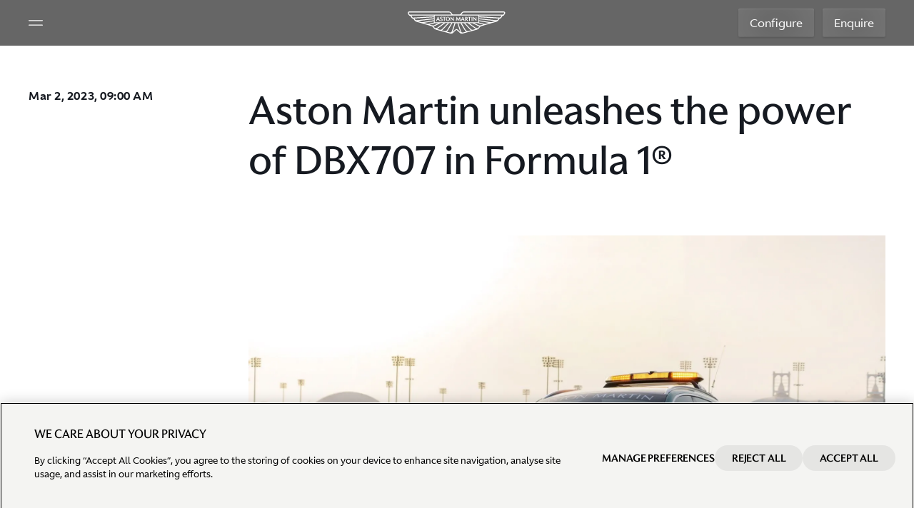

--- FILE ---
content_type: text/html; charset=utf-8
request_url: https://www.astonmartin.com/en-gb/our-world/news/2023/3/2/aston-martin-unleashes-the-power-of-dbx707-in-formula-1
body_size: 18902
content:



<!DOCTYPE html>
<html class="no-touch" lang="en-GB" dir="ltr">
<head>
    
    <link rel="preload" href="https://www.astonmartin.com/theme/10.3.43.0.1/assets/astonmartin/css/astonmartinv2.css" as="style">
    <style>
        html { background: black; }
    </style>
    <link rel="stylesheet" href="https://www.astonmartin.com/theme/10.3.43.0.1/assets/astonmartin/css/font.css" media="all">
    <link rel="stylesheet" href="https://www.astonmartin.com/theme/10.3.43.0.1/assets/astonmartin/css/astonmartinv2.css" />

    <link rel="icon" href="https://www.astonmartin.com/theme/10.3.43.0.1/assets/astonmartin/images/icons/favicon.ico" type="image/x-icon" />

    
    <meta charset="UTF-8">
    <meta name="viewport" content="width=device-width, minimum-scale=1, initial-scale=1, shrink-to-fit=no">
    <meta name="theme-color" content="#1B6157">
    

     



<meta name="description" property="description" content="Aston Martin DBX707, the world’s most powerful luxury SUV, is the Official FIA F1® Medical Car. Discover more here about the Aston Martin  F1® safety car." />
<meta name="keywords" property="keywords" content="f1 medical car , aston martin f1 safety car" />


<title>F1 Medical Car | Aston Martin F1 Safety Car | Aston Martin (UK) | Aston Martin UK</title>
<link rel="alternate" hreflang="en" href="https://www.astonmartin.com/en/our-world/news/2023/3/2/aston-martin-unleashes-the-power-of-dbx707-in-formula-1"/>
<link rel="alternate" hreflang="en-GB" href="https://www.astonmartin.com/en-gb/our-world/news/2023/3/2/aston-martin-unleashes-the-power-of-dbx707-in-formula-1"/>
<link rel="alternate" hreflang="en-AU" href="https://www.astonmartin.com/en-au/our-world/news/2023/3/2/aston-martin-unleashes-the-power-of-dbx707-in-formula-1"/>
<link rel="alternate" hreflang="en-US" href="https://www.astonmartin.com/en-us/our-world/news/2023/3/2/aston-martin-unleashes-the-power-of-dbx707-in-formula-1"/>
<link rel="alternate" hreflang="x-default" href="https://www.astonmartin.com/en/our-world/news/2023/3/2/aston-martin-unleashes-the-power-of-dbx707-in-formula-1"/>
<link rel="canonical" href="https://www.astonmartin.com/en-gb/our-world/news/2023/3/2/aston-martin-unleashes-the-power-of-dbx707-in-formula-1"/>


<meta name="og:title" property="og:title" content="F1 Medical Car | Aston Martin F1 Safety Car | Aston Martin (UK) | Aston Martin UK" />
<meta name="og:description" property="og:description" content="Aston Martin DBX707, the world’s most powerful luxury SUV, is the Official FIA F1® Medical Car. Discover more here about the Aston Martin  F1® safety car." />
<meta name="og:url" property="og:url" content="https://www.astonmartin.com/en-gb/our-world/news/2023/3/2/aston-martin-unleashes-the-power-of-dbx707-in-formula-1" />
<meta name="og:image" property="og:image" content="https://www.astonmartin.com/-/media/common/news/177aaf041d57d82ccc1377b035678b68.jpg?mw=1920&rev=0864133e19854e989c59b0e107c9ad78&extension=webp&hash=71E7F92F8D7FFE53F4DEEE30F777CEDC" />    
    <script>window.dataLayer = window.dataLayer || []; window.dataLayer.push({"siteName":"brand","siteType":"brand","region":"great britain","language":"english","locale":"great britain-english","siteSection":"","pageName":"*","invariantPageName":"*"});</script>

<!-- OptanonConsentNoticeStart -->
<link rel="preconnect" href="https://cdn-ukwest.onetrust.com/">
<script type="text/javascript" src="https://cdn-ukwest.onetrust.com/consent/031da478-4591-4afe-8cfa-9848ab2ec1e6/OtAutoBlock.js" async></script>
<script src="https://cdn-ukwest.onetrust.com/scripttemplates/otSDKStub.js" data-document-language="true" type="text/javascript" charset="UTF-8" data-domain-script="031da478-4591-4afe-8cfa-9848ab2ec1e6" async></script>
<script type="text/javascript">
function OptanonWrapper() { }
</script>
<!-- OptanonConsentNoticeEnd -->

<!-- Google Tag Manager -->
<script>(function(w,d,s,l,i){w[l]=w[l]||[];w[l].push({'gtm.start':
new Date().getTime(),event:'gtm.js'});var f=d.getElementsByTagName(s)[0],
j=d.createElement(s),dl=l!='dataLayer'?'&l='+l:'';j.async=true;j.src=
'https://www.googletagmanager.com/gtm.js?id='+i+dl;f.parentNode.insertBefore(j,f);
})(window,document,'script','dataLayer','GTM-NRHBD4Q');</script>
<!-- End Google Tag Manager -->
<script>!function(e,t,a,n,r){e[n]=e[n]||[],e[n].push({"gtm.start":(new Date).getTime(),event:"gtm.js"});var g=t.getElementsByTagName(a)[0],m=t.createElement(a),o="dataLayer"!=n?"&l="+n:"";m.async=!0,m.src="https://www.googletagmanager.com/gtm.js?id="+r+o,g.parentNode.insertBefore(m,g)}(window,document,"script","dataLayer","GTM-NRHBD4Q");</script>        <script type="text/javascript">
            var _aaq = window._aaq || (window._aaq = []);

            (function () {
               var d = document,
                    g = d.createElement("script"),
                    s = d.getElementsByTagName("script")[0];
                g.type = "text/plain";
                g.async = true;
                g.src = "https://cdn.c360a.salesforce.com/beacon/c360a/3c32977c-e19a-4631-a4d3-75dc8cd7bc07/scripts/c360a.min.js";
                g.className = "optanon-category-C0004";
                s.parentNode.insertBefore(g, s);
            })();
        </script>


</head>

<body data-page="generic-v2" data-enquire-campaign="" data-lang="en-GB"
      data-svg-url="https://www.astonmartin.com/theme/10.3.43.0.1/assets/astonmartin/images/svg-sprite.svg"
      class="pagemode-normal header--dark" data-global-layer="{ &quot;region&quot;:&quot;great britain&quot;,&quot;language&quot;:&quot;english&quot; }">

 <noscript><iframe src="//www.googletagmanager.com/ns.html?id=GTM-NRHBD4Q" height="0" width="0" style="display:none;visibility:hidden"></iframe></noscript> 

    

    









<header class="global-header-v2 no-transparent" role="banner" data-sticky-elm>
    <!-- White variant by default; dark variant with class: var-dark; automatic variant with attribute: data-sticky; -->
    <div class="header-wrapper">
        <div class="left-panel">
            <button class="hamburger" aria-label="Navigation Menu" aria-controls="global-navigation-v2"
                    aria-target="global-navigation-v2"
                    aria-expanded="false">
                <svg width="100%" height="100%" viewBox="0 0 256 256" role="img" aria-label="Hamburger Icon">
                    <use xlink:href="#icon-hamburger"></use>
                </svg>
            </button>
            <button class="close-icon hide" aria-label="Close Menu">
                <svg width="100%" height="100%" viewBox="0 0 256 256" role="img">
                    <use xlink:href="#icon-close"></use>
                </svg>
            </button>
        </div>
        <a class="header-logo" aria-label="Aston Martin" tabindex="0" target="" href="/en-gb">
            <span class="icon" role="presentation" aria-hidden="true">
                <span class="icon__wrapper">
                    <svg width="100%" height="100%" viewBox="0 0 139 32" role="img" aria-label="Aston Martin logo">
                        <use xlink:href="#icon-logo"></use>
                    </svg>
                </span>
            </span>
        </a>
        <div class="right-panel">
                            <a class="cta_button cta_button--secondary-dark" target="" data-model-value="" href="https://configurator.astonmartin.com/GB/model-select/M230/AM840" data-event-config="{ &quot;event&quot;:&quot;configurator_click&quot;,&quot;location_click&quot;:&quot;Top Navigation on Homepage&quot;,&quot;model&quot;:&quot;*&quot; }">Configure</a>
                            <a class="cta_button cta_button--secondary-dark" target="" data-model-value="" href="/en-gb/enquiry" data-event-config="{ &quot;event&quot;:&quot;general_enquiry_click&quot;,&quot;location_click&quot;:&quot;Top Navigation on Homepage&quot;,&quot;invariantPageName&quot;:&quot;*&quot; }">Enquire</a>
        </div>
    </div>
</header>
<nav class="global-navigation-v2" data-state="closed" aria-expanded="false">
    <div class="controls">
        <button class="back-btn" aria-label="Back">
            <svg viewBox="0 0 24 24" role="img">
                <use xlink:href="#icon-arrow-right"></use>
            </svg>
        </button>
        <div class="mobile-sub-header"></div>
        <button class="close-btn" aria-label="MainMenu.CloseButton"></button>
    </div>
    <div class="content">
        <ul aria-expanded="false" class="nav-panel level1">
                <!-- level 2 -->
            <li>
                <button data-layer-value="Models" class="nav-item">
                    <div>Models</div>
                    <svg viewBox="0 0 24 24" role="img">
                        <use xlink:href="#icon-chevron-right"></use>
                    </svg>
                </button>
                <ul aria-expanded="false" class="nav-panel level2">
                            <li>
                                <button data-layer-value="Vantage" class="nav-item">
                                    <div>Vantage</div>
                                    <svg viewBox="0 0 24 24" role="img">
                                        <use xlink:href="#icon-chevron-right"></use>
                                    </svg>
                                </button>
                                <ul aria-expanded="false" class="nav-panel level3 imageItems">
                                        <div class="moreBelow">
                                            <p class="moreBelow_text">More Below</p>
                                            <svg width="100%" height="100%" role="img" viewBox="0 0 64 64" class="moreBelow_img">
                                                <use xlink:href="#icon-arrow-down-long"></use>
                                            </svg>
                                        </div>
                                            <li class="variantImage">
            <a data-layer-value="Vantage S" class="nav-item" href="/en-gb/models/vantage-s">
                <span class="image-title">Vantage S</span>
                    <picture class="image-default">
                        <source media="(min-width:1025px)" srcset="https://www.astonmartin.com/-/media/newmenunavigation/vantage-s-dark.png?mw=1920&amp;rev=-1&amp;extension=webp&amp;hash=B359A1F20A69503697E7AE4E65B2283D" />
                        <source media="(min-width:1px)" srcset="https://www.astonmartin.com/-/media/newmenunavigation/vantage-s.png?mw=1920&amp;rev=-1&amp;extension=webp&amp;hash=470297726FFFC7EAF0F1A427A85AD02E" />
                        <img src="https://www.astonmartin.com/-/media/newmenunavigation/vantage-s-dark.png?mw=1920&amp;rev=-1&amp;extension=webp&amp;hash=B359A1F20A69503697E7AE4E65B2283D" alt="Hero Banner" />
                    </picture>
                                    <picture class="image-hover">
                        <source media="(min-width:1025px)" srcset="https://www.astonmartin.com/-/media/newmenunavigation/vantage-s-light.png?mw=1920&amp;rev=-1&amp;extension=webp&amp;hash=C09E3C2A7446C681366F895C24E4BF35" />
                        <source media="(min-width:1px)" srcset="https://www.astonmartin.com/-/media/newmenunavigation/vantage-s.png?mw=1920&amp;rev=-1&amp;extension=webp&amp;hash=470297726FFFC7EAF0F1A427A85AD02E" />
                        <img src="https://www.astonmartin.com/-/media/newmenunavigation/vantage-s-light.png?mw=1920&amp;rev=-1&amp;extension=webp&amp;hash=C09E3C2A7446C681366F895C24E4BF35" alt="Hero Banner" />
                    </picture>
            </a>
            <div class="image-cta-container">
                    <a class="subLink" target="" data-event-config="{ &quot;event&quot;:&quot;explore_click&quot;, &quot;click_url&quot;:&quot;en/models/vantage-s&quot;,&quot;location_click&quot;:&quot;Image Tiles on the menu navigation&quot;,&quot;title&quot;:&quot;explore&quot; }" href="/en-gb/models/vantage-s">
                        Explore
                        <svg viewBox="0 0 24 24" role="img">
                            <use xlink:href="#icon-chevron-right"></use>
                        </svg>
                    </a>
                                    <a class="subLink" target="" data-event-config="{ &quot;event&quot;:&quot;configurator_click&quot;, &quot;click_url&quot;:&quot;en/models/vantage-s&quot;,&quot;location_click&quot;:&quot;Image Tiles on the menu navigation&quot;,&quot;title&quot;:&quot;Configure&quot; }" href="https://configurator.astonmartin.com/GB/configuration/AM661/">
                        Configure
                        <svg viewBox="0 0 24 24" role="img">
                            <use xlink:href="#icon-chevron-right"></use>
                        </svg>
                    </a>
            </div>
        </li>
        <li class="variantImage">
            <a data-layer-value="Vantage" class="nav-item" href="/en-gb/models/vantage-coupe">
                <span class="image-title">Vantage</span>
                    <picture class="image-default">
                        <source media="(min-width:1025px)" srcset="https://www.astonmartin.com/-/media/newmenunavigation/vantage-coupe-dark.png?mw=1920&amp;rev=-1&amp;extension=webp&amp;hash=A47985F1A2FFFE35583C5F6CDB1C12CC" />
                        <source media="(min-width:1px)" srcset="https://www.astonmartin.com/-/media/newmenunavigation/vantage-coupe.png?mw=1920&amp;rev=-1&amp;extension=webp&amp;hash=3521BD9B8C24F07BE2419614C40B81C5" />
                        <img src="https://www.astonmartin.com/-/media/newmenunavigation/vantage-coupe-dark.png?mw=1920&amp;rev=-1&amp;extension=webp&amp;hash=A47985F1A2FFFE35583C5F6CDB1C12CC" alt="Hero Banner" />
                    </picture>
                                    <picture class="image-hover">
                        <source media="(min-width:1025px)" srcset="https://www.astonmartin.com/-/media/newmenunavigation/vantage-coupe-light.png?mw=1920&amp;rev=-1&amp;extension=webp&amp;hash=FECEAD2EE59641AEF95AA784000FCB94" />
                        <source media="(min-width:1px)" srcset="https://www.astonmartin.com/-/media/newmenunavigation/vantage-coupe.png?mw=1920&amp;rev=-1&amp;extension=webp&amp;hash=3521BD9B8C24F07BE2419614C40B81C5" />
                        <img src="https://www.astonmartin.com/-/media/newmenunavigation/vantage-coupe-light.png?mw=1920&amp;rev=-1&amp;extension=webp&amp;hash=FECEAD2EE59641AEF95AA784000FCB94" alt="Hero Banner" />
                    </picture>
            </a>
            <div class="image-cta-container">
                    <a class="subLink" target="" data-event-config="{ &quot;event&quot;:&quot;explore_click&quot;, &quot;click_url&quot;:&quot;en/models/vantage-coupe&quot;,&quot;location_click&quot;:&quot;Image Tiles on the menu navigation&quot;,&quot;title&quot;:&quot;Explore&quot; }" href="/en-gb/models/vantage-coupe">
                        Explore
                        <svg viewBox="0 0 24 24" role="img">
                            <use xlink:href="#icon-chevron-right"></use>
                        </svg>
                    </a>
                                    <a class="subLink" target="_blank" data-event-config="{ &quot;event&quot;:&quot;configurator_click&quot;, &quot;click_url&quot;:&quot;en/models/vantage-coupe&quot;,&quot;location_click&quot;:&quot;Image Tiles on the menu navigation&quot;,&quot;title&quot;:&quot;Configure&quot; }" href="https://configurator.astonmartin.com/GB/configuration/AM617">
                        Configure
                        <svg viewBox="0 0 24 24" role="img">
                            <use xlink:href="#icon-chevron-right"></use>
                        </svg>
                    </a>
            </div>
        </li>
        <li class="variantImage">
            <a data-layer-value="Vantage Roadster" class="nav-item" href="/en-gb/models/vantage-roadster">
                <span class="image-title">Vantage Roadster</span>
                    <picture class="image-default">
                        <source media="(min-width:1025px)" srcset="https://www.astonmartin.com/-/media/newmenunavigation/vantage-roadster-dark.png?mw=1920&amp;rev=-1&amp;extension=webp&amp;hash=035B5E14BD6FE72E31CBE51A2279B6BC" />
                        <source media="(min-width:1px)" srcset="https://www.astonmartin.com/-/media/newmenunavigation/vantage-roadster.png?mw=1920&amp;rev=-1&amp;extension=webp&amp;hash=6B58724E5B2F7E4C45CDF3B8B49F8B6C" />
                        <img src="https://www.astonmartin.com/-/media/newmenunavigation/vantage-roadster-dark.png?mw=1920&amp;rev=-1&amp;extension=webp&amp;hash=035B5E14BD6FE72E31CBE51A2279B6BC" alt="Hero Banner" />
                    </picture>
                                    <picture class="image-hover">
                        <source media="(min-width:1025px)" srcset="https://www.astonmartin.com/-/media/newmenunavigation/vantage-roadster-light.png?mw=1920&amp;rev=-1&amp;extension=webp&amp;hash=977F2967E41EE9D4C5155903E8290762" />
                        <source media="(min-width:1px)" srcset="https://www.astonmartin.com/-/media/newmenunavigation/vantage-roadster.png?mw=1920&amp;rev=-1&amp;extension=webp&amp;hash=6B58724E5B2F7E4C45CDF3B8B49F8B6C" />
                        <img src="https://www.astonmartin.com/-/media/newmenunavigation/vantage-roadster-light.png?mw=1920&amp;rev=-1&amp;extension=webp&amp;hash=977F2967E41EE9D4C5155903E8290762" alt="Hero Banner" />
                    </picture>
            </a>
            <div class="image-cta-container">
                    <a class="subLink" target="" data-event-config="{ &quot;event&quot;:&quot;explore_click&quot;, &quot;click_url&quot;:&quot;en/models/vantage-roadster&quot;,&quot;location_click&quot;:&quot;Image Tiles on the menu navigation&quot;,&quot;title&quot;:&quot;Explore&quot; }" href="/en-gb/models/vantage-roadster">
                        Explore
                        <svg viewBox="0 0 24 24" role="img">
                            <use xlink:href="#icon-chevron-right"></use>
                        </svg>
                    </a>
                                    <a class="subLink" target="_blank" data-event-config="{ &quot;event&quot;:&quot;configurator_click&quot;, &quot;click_url&quot;:&quot;en/models/vantage-roadster&quot;,&quot;location_click&quot;:&quot;Image Tiles on the menu navigation&quot;,&quot;title&quot;:&quot;Configure&quot; }" href="https://configurator.astonmartin.com/GB/configuration/AM647">
                        Configure
                        <svg viewBox="0 0 24 24" role="img">
                            <use xlink:href="#icon-chevron-right"></use>
                        </svg>
                    </a>
            </div>
        </li>
                                </ul>
                            </li>
                            <li>
                                <button data-layer-value="DB12" class="nav-item">
                                    <div>DB12</div>
                                    <svg viewBox="0 0 24 24" role="img">
                                        <use xlink:href="#icon-chevron-right"></use>
                                    </svg>
                                </button>
                                <ul aria-expanded="false" class="nav-panel level3 imageItems">
                                        <div class="moreBelow">
                                            <p class="moreBelow_text">More Below</p>
                                            <svg width="100%" height="100%" role="img" viewBox="0 0 64 64" class="moreBelow_img">
                                                <use xlink:href="#icon-arrow-down-long"></use>
                                            </svg>
                                        </div>
                                            <li class="variantImage">
            <a data-layer-value="DB12 S" class="nav-item" href="/en-gb/models/db12-s">
                <span class="image-title">DB12 S</span>
                    <picture class="image-default">
                        <source media="(min-width:1025px)" srcset="https://www.astonmartin.com/-/media/newmenunavigation/db12-s/db12-s-dark-alt-2.jpg?mw=1920&amp;rev=-1&amp;extension=webp&amp;hash=DFAC2CD2DB9AE4F5068FDE2DC3F727B4" />
                        <source media="(min-width:1px)" srcset="https://www.astonmartin.com/-/media/newmenunavigation/db12-s/db12-s-light-alt-2.jpg?mw=1920&amp;rev=-1&amp;extension=webp&amp;hash=D4E26077A4C8B44D502D82B1FB24F99C" />
                        <img src="https://www.astonmartin.com/-/media/newmenunavigation/db12-s/db12-s-dark-alt-2.jpg?mw=1920&amp;rev=-1&amp;extension=webp&amp;hash=DFAC2CD2DB9AE4F5068FDE2DC3F727B4" alt="Hero Banner" />
                    </picture>
                                    <picture class="image-hover">
                        <source media="(min-width:1025px)" srcset="https://www.astonmartin.com/-/media/newmenunavigation/db12-s/db12-s-light-alt-2.jpg?mw=1920&amp;rev=-1&amp;extension=webp&amp;hash=D4E26077A4C8B44D502D82B1FB24F99C" />
                        <source media="(min-width:1px)" srcset="https://www.astonmartin.com/-/media/newmenunavigation/db12-s/db12-s-light-alt-2.jpg?mw=1920&amp;rev=-1&amp;extension=webp&amp;hash=D4E26077A4C8B44D502D82B1FB24F99C" />
                        <img src="https://www.astonmartin.com/-/media/newmenunavigation/db12-s/db12-s-light-alt-2.jpg?mw=1920&amp;rev=-1&amp;extension=webp&amp;hash=D4E26077A4C8B44D502D82B1FB24F99C" alt="Hero Banner" />
                    </picture>
            </a>
            <div class="image-cta-container">
                    <a class="subLink" target="" data-event-config="{ &quot;event&quot;:&quot;explore_click&quot;, &quot;click_url&quot;:&quot;en/models/db12-s&quot;,&quot;location_click&quot;:&quot;Image Tiles on the menu navigation&quot;,&quot;title&quot;:&quot;Explore&quot; }" href="/en-gb/models/db12-s">
                        Explore
                        <svg viewBox="0 0 24 24" role="img">
                            <use xlink:href="#icon-chevron-right"></use>
                        </svg>
                    </a>
                                    <a class="subLink" target="" data-event-config="{ &quot;event&quot;:&quot;configure_click&quot;, &quot;click_url&quot;:&quot;https://configurator.astonmartin.com/GB/configuration/AM577/&quot;,&quot;location_click&quot;:&quot;Image Tiles on the menu navigation&quot;,&quot;title&quot;:&quot;configure&quot; }" href="https://configurator.astonmartin.com/GB/configuration/AM577/">
                        Configure
                        <svg viewBox="0 0 24 24" role="img">
                            <use xlink:href="#icon-chevron-right"></use>
                        </svg>
                    </a>
            </div>
        </li>
        <li class="variantImage">
            <a data-layer-value="DB12" class="nav-item" href="/en-gb/models/db12">
                <span class="image-title">DB12</span>
                    <picture class="image-default">
                        <source media="(min-width:1025px)" srcset="https://www.astonmartin.com/-/media/newmenunavigation/db12-couple-dark.png?mw=1920&amp;rev=-1&amp;extension=webp&amp;hash=A1F752C140A15CB77255D21386283454" />
                        <source media="(min-width:1px)" srcset="https://www.astonmartin.com/-/media/newmenunavigation/db12-couple-light.png?mw=1920&amp;rev=-1&amp;extension=webp&amp;hash=0DB4620DE6D0CB020A4C5CDE59390794" />
                        <img src="https://www.astonmartin.com/-/media/newmenunavigation/db12-couple-dark.png?mw=1920&amp;rev=-1&amp;extension=webp&amp;hash=A1F752C140A15CB77255D21386283454" alt="Hero Banner" />
                    </picture>
                                    <picture class="image-hover">
                        <source media="(min-width:1025px)" srcset="https://www.astonmartin.com/-/media/newmenunavigation/db12-couple-light.png?mw=1920&amp;rev=-1&amp;extension=webp&amp;hash=0DB4620DE6D0CB020A4C5CDE59390794" />
                        <source media="(min-width:1px)" srcset="https://www.astonmartin.com/-/media/newmenunavigation/db12-couple-light.png?mw=1920&amp;rev=-1&amp;extension=webp&amp;hash=0DB4620DE6D0CB020A4C5CDE59390794" />
                        <img src="https://www.astonmartin.com/-/media/newmenunavigation/db12-couple-light.png?mw=1920&amp;rev=-1&amp;extension=webp&amp;hash=0DB4620DE6D0CB020A4C5CDE59390794" alt="Hero Banner" />
                    </picture>
            </a>
            <div class="image-cta-container">
                    <a class="subLink" target="" data-event-config="{ &quot;event&quot;:&quot;explore_click&quot;, &quot;click_url&quot;:&quot;en/models/db12&quot;,&quot;location_click&quot;:&quot;Image Tiles on the menu navigation&quot;,&quot;title&quot;:&quot;Explore&quot; }" href="/en-gb/models/db12">
                        Explore
                        <svg viewBox="0 0 24 24" role="img">
                            <use xlink:href="#icon-chevron-right"></use>
                        </svg>
                    </a>
                                    <a class="subLink" target="_blank" data-event-config="{ &quot;event&quot;:&quot;configurator_click&quot;,&quot;click_url&quot;:&quot;en/models/db12&quot;,&quot;location_click&quot;:&quot;Image Tiles on the menu navigation&quot;,&quot;title&quot;:&quot;Configure&quot;  }" href="https://configurator.astonmartin.com/GB/configuration/AM576">
                        Configure
                        <svg viewBox="0 0 24 24" role="img">
                            <use xlink:href="#icon-chevron-right"></use>
                        </svg>
                    </a>
            </div>
        </li>
        <li class="variantImage">
            <a data-layer-value="DB12 Volante" class="nav-item" href="/en-gb/models/db12-volante">
                <span class="image-title">DB12 Volante</span>
                    <picture class="image-default">
                        <source media="(min-width:1025px)" srcset="https://www.astonmartin.com/-/media/newmenunavigation/db12-volante-dark.png?mw=1920&amp;rev=-1&amp;extension=webp&amp;hash=8FBF6790296F7864E6875265EFD35836" />
                        <source media="(min-width:1px)" srcset="https://www.astonmartin.com/-/media/newmenunavigation/db12-volante-light.png?mw=1920&amp;rev=-1&amp;extension=webp&amp;hash=01F22AC8C006CF8851A82843816FB085" />
                        <img src="https://www.astonmartin.com/-/media/newmenunavigation/db12-volante-dark.png?mw=1920&amp;rev=-1&amp;extension=webp&amp;hash=8FBF6790296F7864E6875265EFD35836" alt="Hero Banner" />
                    </picture>
                                    <picture class="image-hover">
                        <source media="(min-width:1025px)" srcset="https://www.astonmartin.com/-/media/newmenunavigation/db12-volante-light.png?mw=1920&amp;rev=-1&amp;extension=webp&amp;hash=01F22AC8C006CF8851A82843816FB085" />
                        <source media="(min-width:1px)" srcset="https://www.astonmartin.com/-/media/newmenunavigation/db12-volante-light.png?mw=1920&amp;rev=-1&amp;extension=webp&amp;hash=01F22AC8C006CF8851A82843816FB085" />
                        <img src="https://www.astonmartin.com/-/media/newmenunavigation/db12-volante-light.png?mw=1920&amp;rev=-1&amp;extension=webp&amp;hash=01F22AC8C006CF8851A82843816FB085" alt="Hero Banner" />
                    </picture>
            </a>
            <div class="image-cta-container">
                    <a class="subLink" target="" data-event-config="{ &quot;event&quot;:&quot;explore_click&quot;, &quot;click_url&quot;:&quot;en/models/db12-volante&quot;,&quot;location_click&quot;:&quot;Image Tiles on the menu navigation&quot;,&quot;title&quot;:&quot;Explore&quot; }" href="/en-gb/models/db12-volante">
                        Explore
                        <svg viewBox="0 0 24 24" role="img">
                            <use xlink:href="#icon-chevron-right"></use>
                        </svg>
                    </a>
                                    <a class="subLink" target="_blank" data-event-config="{ &quot;event&quot;:&quot;configurator_click&quot;,&quot;click_url&quot;:&quot;en/models/db12-volante&quot;,&quot;location_click&quot;:&quot;Image Tiles on the menu navigation&quot;,&quot;title&quot;:&quot;Configure&quot; }" href="https://configurator.astonmartin.com/GB/configuration/AM546">
                        Configure
                        <svg viewBox="0 0 24 24" role="img">
                            <use xlink:href="#icon-chevron-right"></use>
                        </svg>
                    </a>
            </div>
        </li>
        <li class="variantImage">
            <a data-layer-value="DB12 Volante: 60th Anniversary Edition" class="nav-item" href="/en-gb/models/volante-60th-anniversary-editions#sixty">
                <span class="image-title">DB12 Volante: 60th Anniversary Edition</span>
                    <picture class="image-default">
                        <source media="(min-width:1025px)" srcset="https://www.astonmartin.com/-/media/newmenunavigation/60thvolante/db12volante60th-dark.jpg?mw=1920&amp;rev=-1&amp;extension=webp&amp;hash=3DD27A96633218B34BFB69D1C35E2377" />
                        <source media="(min-width:1px)" srcset="https://www.astonmartin.com/-/media/newmenunavigation/60thvolante/db12volante60th-light.jpg?mw=1920&amp;rev=-1&amp;extension=webp&amp;hash=48201643B8FE998B3A48B0C0013B1288" />
                        <img src="https://www.astonmartin.com/-/media/newmenunavigation/60thvolante/db12volante60th-dark.jpg?mw=1920&amp;rev=-1&amp;extension=webp&amp;hash=3DD27A96633218B34BFB69D1C35E2377" alt="Hero Banner" />
                    </picture>
                                    <picture class="image-hover">
                        <source media="(min-width:1025px)" srcset="https://www.astonmartin.com/-/media/newmenunavigation/60thvolante/db12volante60th-light.jpg?mw=1920&amp;rev=-1&amp;extension=webp&amp;hash=48201643B8FE998B3A48B0C0013B1288" />
                        <source media="(min-width:1px)" srcset="https://www.astonmartin.com/-/media/newmenunavigation/60thvolante/db12volante60th-light.jpg?mw=1920&amp;rev=-1&amp;extension=webp&amp;hash=48201643B8FE998B3A48B0C0013B1288" />
                        <img src="https://www.astonmartin.com/-/media/newmenunavigation/60thvolante/db12volante60th-light.jpg?mw=1920&amp;rev=-1&amp;extension=webp&amp;hash=48201643B8FE998B3A48B0C0013B1288" alt="Hero Banner" />
                    </picture>
            </a>
            <div class="image-cta-container">
                    <a class="subLink" target="" data-event-config="{ &quot;event&quot;:&quot;explore_click&quot;, &quot;click_url&quot;:&quot;en/models/volante-60th-anniversary&quot;,&quot;location_click&quot;:&quot;Image Tiles on the menu navigation&quot;,&quot;title&quot;:&quot;Explore&quot; }" href="/en-gb/models/volante-60th-anniversary-editions">
                        Explore
                        <svg viewBox="0 0 24 24" role="img">
                            <use xlink:href="#icon-chevron-right"></use>
                        </svg>
                    </a>
                            </div>
        </li>
                                </ul>
                            </li>
                            <li>
                                <button data-layer-value="Vanquish" class="nav-item">
                                    <div>Vanquish</div>
                                    <svg viewBox="0 0 24 24" role="img">
                                        <use xlink:href="#icon-chevron-right"></use>
                                    </svg>
                                </button>
                                <ul aria-expanded="false" class="nav-panel level3 imageItems">
                                        <div class="moreBelow">
                                            <p class="moreBelow_text">More Below</p>
                                            <svg width="100%" height="100%" role="img" viewBox="0 0 64 64" class="moreBelow_img">
                                                <use xlink:href="#icon-arrow-down-long"></use>
                                            </svg>
                                        </div>
                                            <li class="variantImage">
            <a data-layer-value="Vanquish" class="nav-item" href="/en-gb/models/vanquish">
                <span class="image-title">Vanquish</span>
                    <picture class="image-default">
                        <source media="(min-width:1025px)" srcset="https://www.astonmartin.com/-/media/newmenunavigation/vanquish-night-background.jpg?mw=1920&amp;rev=-1&amp;extension=webp&amp;hash=A7F4EE90E2394EE9AAD384A8203CFC40" />
                        <source media="(min-width:1px)" srcset="https://www.astonmartin.com/-/media/newmenunavigation/vanquish-darker.jpg?mw=1920&amp;rev=-1&amp;extension=webp&amp;hash=A9A0B80E10D660CE198050F35576C74F" />
                        <img src="https://www.astonmartin.com/-/media/newmenunavigation/vanquish-night-background.jpg?mw=1920&amp;rev=-1&amp;extension=webp&amp;hash=A7F4EE90E2394EE9AAD384A8203CFC40" alt="Hero Banner" />
                    </picture>
                                    <picture class="image-hover">
                        <source media="(min-width:1025px)" srcset="https://www.astonmartin.com/-/media/newmenunavigation/vanquish-darker.jpg?mw=1920&amp;rev=-1&amp;extension=webp&amp;hash=A9A0B80E10D660CE198050F35576C74F" />
                        <source media="(min-width:1px)" srcset="https://www.astonmartin.com/-/media/newmenunavigation/vanquish-darker.jpg?mw=1920&amp;rev=-1&amp;extension=webp&amp;hash=A9A0B80E10D660CE198050F35576C74F" />
                        <img src="https://www.astonmartin.com/-/media/newmenunavigation/vanquish-darker.jpg?mw=1920&amp;rev=-1&amp;extension=webp&amp;hash=A9A0B80E10D660CE198050F35576C74F" alt="Hero Banner" />
                    </picture>
            </a>
            <div class="image-cta-container">
                    <a class="subLink" target="" data-event-config="{ &quot;event&quot;:&quot;explore_click&quot;, &quot;click_url&quot;:&quot;en/models/vanquish&quot;,&quot;location_click&quot;:&quot;Image Tiles on the menu navigation&quot;,&quot;title&quot;:&quot;Explore&quot; }" href="/en-gb/models/vanquish">
                        Explore
                        <svg viewBox="0 0 24 24" role="img">
                            <use xlink:href="#icon-chevron-right"></use>
                        </svg>
                    </a>
                                    <a class="subLink" target="_blank" data-event-config="{ &quot;event&quot;:&quot;configurator_click&quot;, &quot;click_url&quot;:&quot;en/models/vanquish&quot;,&quot;location_click&quot;:&quot;Image Tiles on the menu navigation&quot;,&quot;title&quot;:&quot;Configure&quot;}" href="https://configurator.astonmartin.com/GB/configuration/AM372">
                        Configure
                        <svg viewBox="0 0 24 24" role="img">
                            <use xlink:href="#icon-chevron-right"></use>
                        </svg>
                    </a>
            </div>
        </li>
        <li class="variantImage">
            <a data-layer-value="Vanquish Volante" class="nav-item" href="/en-gb/models/vanquish-volante">
                <span class="image-title">Vanquish Volante</span>
                    <picture class="image-default">
                        <source media="(min-width:1025px)" srcset="https://www.astonmartin.com/-/media/newmenunavigation/vanq-volante-dark-final.jpg?mw=1920&amp;rev=-1&amp;extension=webp&amp;hash=05C7817CD7C7D425461691EF9A2D3E77" />
                        <source media="(min-width:1px)" srcset="https://www.astonmartin.com/-/media/newmenunavigation/vanq-volante-light-final.jpg?mw=1920&amp;rev=-1&amp;extension=webp&amp;hash=F4ACCE6871E211F327438CB17E537E16" />
                        <img src="https://www.astonmartin.com/-/media/newmenunavigation/vanq-volante-dark-final.jpg?mw=1920&amp;rev=-1&amp;extension=webp&amp;hash=05C7817CD7C7D425461691EF9A2D3E77" alt="Hero Banner" />
                    </picture>
                                    <picture class="image-hover">
                        <source media="(min-width:1025px)" srcset="https://www.astonmartin.com/-/media/newmenunavigation/vanq-volante-light-final.jpg?mw=1920&amp;rev=-1&amp;extension=webp&amp;hash=F4ACCE6871E211F327438CB17E537E16" />
                        <source media="(min-width:1px)" srcset="https://www.astonmartin.com/-/media/newmenunavigation/vanq-volante-light-final.jpg?mw=1920&amp;rev=-1&amp;extension=webp&amp;hash=F4ACCE6871E211F327438CB17E537E16" />
                        <img src="https://www.astonmartin.com/-/media/newmenunavigation/vanq-volante-light-final.jpg?mw=1920&amp;rev=-1&amp;extension=webp&amp;hash=F4ACCE6871E211F327438CB17E537E16" alt="Hero Banner" />
                    </picture>
            </a>
            <div class="image-cta-container">
                    <a class="subLink" target="" data-event-config="{ &quot;event&quot;:&quot;explore_click&quot;, &quot;click_url&quot;:&quot;en/models/vanquish-volante&quot;,&quot;location_click&quot;:&quot;Image Tiles on the menu navigation&quot;,&quot;title&quot;:&quot;Explore&quot; }" href="/en-gb/models/vanquish-volante">
                        Explore
                        <svg viewBox="0 0 24 24" role="img">
                            <use xlink:href="#icon-chevron-right"></use>
                        </svg>
                    </a>
                                    <a class="subLink" target="_blank" data-event-config="{ &quot;event&quot;:&quot;configurator_click&quot;, &quot;click_url&quot;:&quot;en/models/vanquish-volante&quot;,&quot;location_click&quot;:&quot;Image Tiles on the menu navigation&quot;,&quot;title&quot;:&quot;Configure&quot;}" href="https://configurator.astonmartin.com/GB/configuration/AM382">
                        Configure
                        <svg viewBox="0 0 24 24" role="img">
                            <use xlink:href="#icon-chevron-right"></use>
                        </svg>
                    </a>
            </div>
        </li>
        <li class="variantImage">
            <a data-layer-value="Vanquish Volante: 60th Anniversary Edition" class="nav-item" href="/en-gb/models/volante-60th-anniversary-editions">
                <span class="image-title">Vanquish Volante: 60th Anniversary Edition</span>
                    <picture class="image-default">
                        <source media="(min-width:1025px)" srcset="https://www.astonmartin.com/-/media/newmenunavigation/60thvolante/vanquishvolante60th-dark.jpg?mw=1920&amp;rev=-1&amp;extension=webp&amp;hash=0975B07FE497EB2769C14476E02FEAE0" />
                        <source media="(min-width:1px)" srcset="https://www.astonmartin.com/-/media/newmenunavigation/60thvolante/vanquishvolante60th-light.jpg?mw=1920&amp;rev=-1&amp;extension=webp&amp;hash=3D8F9C749D0F6A0A95500DD2335A104E" />
                        <img src="https://www.astonmartin.com/-/media/newmenunavigation/60thvolante/vanquishvolante60th-dark.jpg?mw=1920&amp;rev=-1&amp;extension=webp&amp;hash=0975B07FE497EB2769C14476E02FEAE0" alt="Hero Banner" />
                    </picture>
                                    <picture class="image-hover">
                        <source media="(min-width:1025px)" srcset="https://www.astonmartin.com/-/media/newmenunavigation/60thvolante/vanquishvolante60th-light.jpg?mw=1920&amp;rev=-1&amp;extension=webp&amp;hash=3D8F9C749D0F6A0A95500DD2335A104E" />
                        <source media="(min-width:1px)" srcset="https://www.astonmartin.com/-/media/newmenunavigation/60thvolante/vanquishvolante60th-light.jpg?mw=1920&amp;rev=-1&amp;extension=webp&amp;hash=3D8F9C749D0F6A0A95500DD2335A104E" />
                        <img src="https://www.astonmartin.com/-/media/newmenunavigation/60thvolante/vanquishvolante60th-light.jpg?mw=1920&amp;rev=-1&amp;extension=webp&amp;hash=3D8F9C749D0F6A0A95500DD2335A104E" alt="Hero Banner" />
                    </picture>
            </a>
            <div class="image-cta-container">
                    <a class="subLink" target="" data-event-config="{ &quot;event&quot;:&quot;explore_click&quot;, &quot;click_url&quot;:&quot;en/models/vanquish-volante&quot;,&quot;location_click&quot;:&quot;Image Tiles on the menu navigation&quot;,&quot;title&quot;:&quot;Explore&quot; }" href="/en-gb/models/volante-60th-anniversary-editions">
                        Explore
                        <svg viewBox="0 0 24 24" role="img">
                            <use xlink:href="#icon-chevron-right"></use>
                        </svg>
                    </a>
                            </div>
        </li>
                                </ul>
                            </li>
                            <li>
                                <button data-layer-value="DBX" class="nav-item">
                                    <div>DBX</div>
                                    <svg viewBox="0 0 24 24" role="img">
                                        <use xlink:href="#icon-chevron-right"></use>
                                    </svg>
                                </button>
                                <ul aria-expanded="false" class="nav-panel level3 imageItems">
                                            <li class="variantImage">
            <a data-layer-value="DBX S" class="nav-item" href="/en-gb/models/dbx-s">
                <span class="image-title">DBX S</span>
                    <picture class="image-default">
                        <source media="(min-width:1025px)" srcset="https://www.astonmartin.com/-/media/newmenunavigation/dbx-s-dark.png?mw=1920&amp;rev=-1&amp;extension=webp&amp;hash=080FC584B6B28FA232A3B12FD98BD85D" />
                        <source media="(min-width:1px)" srcset="https://www.astonmartin.com/-/media/newmenunavigation/dbx-s-light.png?mw=1920&amp;rev=-1&amp;extension=webp&amp;hash=0DF58ED8BD3E0E41DECB43E75541A38A" />
                        <img src="https://www.astonmartin.com/-/media/newmenunavigation/dbx-s-dark.png?mw=1920&amp;rev=-1&amp;extension=webp&amp;hash=080FC584B6B28FA232A3B12FD98BD85D" alt="Hero Banner" />
                    </picture>
                                    <picture class="image-hover">
                        <source media="(min-width:1025px)" srcset="https://www.astonmartin.com/-/media/newmenunavigation/dbx-s-light.png?mw=1920&amp;rev=-1&amp;extension=webp&amp;hash=0DF58ED8BD3E0E41DECB43E75541A38A" />
                        <source media="(min-width:1px)" srcset="https://www.astonmartin.com/-/media/newmenunavigation/dbx-s-light.png?mw=1920&amp;rev=-1&amp;extension=webp&amp;hash=0DF58ED8BD3E0E41DECB43E75541A38A" />
                        <img src="https://www.astonmartin.com/-/media/newmenunavigation/dbx-s-light.png?mw=1920&amp;rev=-1&amp;extension=webp&amp;hash=0DF58ED8BD3E0E41DECB43E75541A38A" alt="Hero Banner" />
                    </picture>
            </a>
            <div class="image-cta-container">
                    <a class="subLink" target="" data-event-config="{ &quot;event&quot;:&quot;explore_click&quot;, &quot;click_url&quot;:&quot;en/models/dbx-s&quot;,&quot;location_click&quot;:&quot;Image Tiles on the menu navigation&quot;,&quot;title&quot;:&quot;Explore&quot; }" href="/en-gb/models/dbx-s">
                        Explore
                        <svg viewBox="0 0 24 24" role="img">
                            <use xlink:href="#icon-chevron-right"></use>
                        </svg>
                    </a>
                                    <a class="subLink" target="_blank" data-event-config="{ &quot;event&quot;:&quot;configurator_click&quot;, &quot;click_url&quot;:&quot;en/models/dbx-s&quot;,&quot;location_click&quot;:&quot;Image Tiles on the menu navigation&quot;,&quot;title&quot;:&quot;Configure&quot;}" href="https://configurator.astonmartin.com/GB/configuration/AM840">
                        Configure
                        <svg viewBox="0 0 24 24" role="img">
                            <use xlink:href="#icon-chevron-right"></use>
                        </svg>
                    </a>
            </div>
        </li>
        <li class="variantImage">
            <a data-layer-value="DBX707" class="nav-item" href="/en-gb/models/dbx707">
                <span class="image-title">DBX707</span>
                    <picture class="image-default">
                        <source media="(min-width:1025px)" srcset="https://www.astonmartin.com/-/media/newmenunavigation/dbx707-dark.png?mw=1920&amp;rev=-1&amp;extension=webp&amp;hash=1B6798936CAA53B0F29FAC0E40046CD6" />
                        <source media="(min-width:1px)" srcset="https://www.astonmartin.com/-/media/newmenunavigation/dbx707-light.png?mw=1920&amp;rev=-1&amp;extension=webp&amp;hash=D185EAD8D01640A2FCCCC09024235FB2" />
                        <img src="https://www.astonmartin.com/-/media/newmenunavigation/dbx707-dark.png?mw=1920&amp;rev=-1&amp;extension=webp&amp;hash=1B6798936CAA53B0F29FAC0E40046CD6" alt="Hero Banner" />
                    </picture>
                                    <picture class="image-hover">
                        <source media="(min-width:1025px)" srcset="https://www.astonmartin.com/-/media/newmenunavigation/dbx707-light.png?mw=1920&amp;rev=-1&amp;extension=webp&amp;hash=D185EAD8D01640A2FCCCC09024235FB2" />
                        <source media="(min-width:1px)" srcset="https://www.astonmartin.com/-/media/newmenunavigation/dbx707-light.png?mw=1920&amp;rev=-1&amp;extension=webp&amp;hash=D185EAD8D01640A2FCCCC09024235FB2" />
                        <img src="https://www.astonmartin.com/-/media/newmenunavigation/dbx707-light.png?mw=1920&amp;rev=-1&amp;extension=webp&amp;hash=D185EAD8D01640A2FCCCC09024235FB2" alt="Hero Banner" />
                    </picture>
            </a>
            <div class="image-cta-container">
                    <a class="subLink" target="" data-event-config="{ &quot;event&quot;:&quot;explore_click&quot;, &quot;click_url&quot;:&quot;en/models/dbx707&quot;,&quot;location_click&quot;:&quot;Image Tiles on the menu navigation&quot;,&quot;title&quot;:&quot;Explore&quot; }" href="/en-gb/models/dbx707">
                        Explore
                        <svg viewBox="0 0 24 24" role="img">
                            <use xlink:href="#icon-chevron-right"></use>
                        </svg>
                    </a>
                                    <a class="subLink" target="_blank" data-event-config="{ &quot;event&quot;:&quot;configurator_click&quot;, &quot;click_url&quot;:&quot;en/models/dbx707&quot;,&quot;location_click&quot;:&quot;Image Tiles on the menu navigation&quot;,&quot;title&quot;:&quot;Configure&quot;}" href="https://configurator.astonmartin.com/GB/configuration/AM890">
                        Configure
                        <svg viewBox="0 0 24 24" role="img">
                            <use xlink:href="#icon-chevron-right"></use>
                        </svg>
                    </a>
            </div>
        </li>
                                </ul>
                            </li>
    <li>
            <a data-layer-value="Valhalla" class="nav-item" href="/en-gb/models/valhalla">Valhalla</a>
    </li>
                            <li>
                                <button data-layer-value="Valkyrie" class="nav-item">
                                    <div>Valkyrie</div>
                                    <svg viewBox="0 0 24 24" role="img">
                                        <use xlink:href="#icon-chevron-right"></use>
                                    </svg>
                                </button>
                                <ul aria-expanded="false" class="nav-panel level3 ">
                                        <li>
            <a data-layer-value="Aston Martin Valkyrie Coupe" class="nav-item" href="/en-gb/models/valkyrie">Aston Martin Valkyrie Coupe</a>
    </li>
    <li>
            <a data-layer-value="Aston Martin Valkyrie Spider" class="nav-item" href="/en-gb/models/valkyrie-spider">Aston Martin Valkyrie Spider</a>
    </li>
    <li>
            <a data-layer-value="Aston Martin Valkyrie AMR Pro" class="nav-item" href="/en-gb/models/valkyrie-amr-pro">Aston Martin Valkyrie AMR Pro</a>
    </li>
    <li>
            <a data-layer-value="Aston Martin Valkyrie LM" class="nav-item" href="/en-gb/models/valkyrie-lm">Aston Martin Valkyrie LM</a>
    </li>
                                </ul>
                            </li>
    <li>
            <a data-layer-value="Valour" class="nav-item" href="/en-gb/models/valour">Valour</a>
    </li>
    <li>
            <a data-layer-value="Valiant" class="nav-item" href="/en-gb/models/valiant">Valiant</a>
    </li>
    <li>
            <a data-layer-value="AMR25 F1" class="nav-item" href="/en-gb/models/amr25">AMR25 F1</a>
    </li>
    <li>
            <a data-layer-value="Pre-Owned" class="nav-item" href="https://preowned.astonmartin.com">Pre-Owned</a>
    </li>
    <li>
            <a data-layer-value="All Models" class="nav-item" href="/en-gb/models">All Models</a>
    </li>
                </ul>
            </li>
    <li>
            <a data-layer-value="Q by Aston Martin" class="nav-item" href="/en-gb/q-by-aston-martin">Q by Aston Martin</a>
    </li>
            <li>
                <button data-layer-value="Experiences" class="nav-item">
                    <div>Experiences</div>
                    <svg viewBox="0 0 24 24" role="img">
                        <use xlink:href="#icon-chevron-right"></use>
                    </svg>
                </button>
                <ul aria-expanded="false" class="nav-panel level2">
    <li>
            <a data-layer-value="All Experiences" class="nav-item" href="/en-gb/experiences">All Experiences</a>
    </li>
                            <li>
                                <button data-layer-value="Lifestyle" class="nav-item">
                                    <div>Lifestyle</div>
                                    <svg viewBox="0 0 24 24" role="img">
                                        <use xlink:href="#icon-chevron-right"></use>
                                    </svg>
                                </button>
                                <ul aria-expanded="false" class="nav-panel level3 ">
                                        <li>
            <a data-layer-value="Ascend" class="nav-item" href="/en-gb/experiences/ascend">Ascend</a>
    </li>
    <li>
            <a data-layer-value="Supertours" class="nav-item" href="/en-gb/experiences/supertours">Supertours</a>
    </li>
                                </ul>
                            </li>
                            <li>
                                <button data-layer-value="Track" class="nav-item">
                                    <div>Track</div>
                                    <svg viewBox="0 0 24 24" role="img">
                                        <use xlink:href="#icon-chevron-right"></use>
                                    </svg>
                                </button>
                                <ul aria-expanded="false" class="nav-panel level3 ">
                                        <li>
            <a data-layer-value="Unleashed" class="nav-item" href="/en-gb/experiences/unleashed">Unleashed</a>
    </li>
    <li>
            <a data-layer-value="Supercharged" class="nav-item" href="/en-gb/experiences/supercharged">Supercharged</a>
    </li>
                                </ul>
                            </li>
                </ul>
            </li>
            <li>
                <button data-layer-value="Owners" class="nav-item">
                    <div>Owners</div>
                    <svg viewBox="0 0 24 24" role="img">
                        <use xlink:href="#icon-chevron-right"></use>
                    </svg>
                </button>
                <ul aria-expanded="false" class="nav-panel level2">
    <li>
            <a data-layer-value="Owners Home" class="nav-item" href="/en-gb/owners">Owners Home</a>
    </li>
                            <li>
                                <button data-layer-value="Aftercare Intensified" class="nav-item">
                                    <div>Aftercare Intensified</div>
                                    <svg viewBox="0 0 24 24" role="img">
                                        <use xlink:href="#icon-chevron-right"></use>
                                    </svg>
                                </button>
                                <ul aria-expanded="false" class="nav-panel level3 ">
                                        <li>
            <a data-layer-value="Aftercare Intensified Home" class="nav-item" href="/en-gb/owners/aftercare">Aftercare Intensified Home</a>
    </li>
    <li>
            <a data-layer-value="Excellence Service and Maintenance" class="nav-item" href="/en-gb/owners/aftercare/excellence">Excellence Service and Maintenance</a>
    </li>
    <li>
            <a data-layer-value="Momentum Roadside Assistance" class="nav-item" href="/en-gb/owners/aftercare/momentum">Momentum Roadside Assistance</a>
    </li>
    <li>
            <a data-layer-value="Pinnacle Extended Warranty" class="nav-item" href="/en-gb/owners/aftercare/pinnacle">Pinnacle Extended Warranty</a>
    </li>
                                </ul>
                            </li>
    <li>
            <a data-layer-value="Accessories" class="nav-item" href="/en-gb/owners/accessories">Accessories</a>
    </li>
    <li>
            <a data-layer-value="Customer Support" class="nav-item" href="/en-gb/contact-us">Customer Support</a>
    </li>
    <li>
            <a data-layer-value="Owners Guides" class="nav-item" href="/en-gb/owners/owners-guides">Owners Guides</a>
    </li>
    <li>
            <a data-layer-value="Quick Start Guides" class="nav-item" href="/en-gb/owners/quick-start-guides">Quick Start Guides</a>
    </li>
    <li>
            <a data-layer-value="Safety Campaign Checker" class="nav-item" href="/en-gb/owners/safety-campaign-checker">Safety Campaign Checker</a>
    </li>
    <li>
            <a data-layer-value="Android Auto" class="nav-item" href="">Android Auto</a>
    </li>
                </ul>
            </li>
            <li>
                <button data-layer-value="Our World" class="nav-item">
                    <div>Our World</div>
                    <svg viewBox="0 0 24 24" role="img">
                        <use xlink:href="#icon-chevron-right"></use>
                    </svg>
                </button>
                <ul aria-expanded="false" class="nav-panel level2">
    <li>
            <a data-layer-value="Our World Home" class="nav-item" href="/en-gb/our-world">Our World Home</a>
    </li>
    <li>
            <a data-layer-value="Intensity. Driven." class="nav-item" href="/en-gb/our-world/intensity-driven">Intensity. Driven.</a>
    </li>
    <li>
            <a data-layer-value="Brand Stories" class="nav-item" href="/en-gb/our-world/brand-stories">Brand Stories</a>
    </li>
    <li>
            <a data-layer-value="Racing" class="nav-item" href="/en-gb/our-world/racing">Racing</a>
    </li>
    <li>
            <a data-layer-value="News" class="nav-item" href="/en-gb/our-world/news">News</a>
    </li>
    <li>
            <a data-layer-value="112 Years in the Making" class="nav-item" href="/en-gb/our-world/112-years-in-the-making">112 Years in the Making</a>
    </li>
    <li>
            <a data-layer-value="Partnerships" class="nav-item" href="/en-gb/our-world/partnerships">Partnerships</a>
    </li>
    <li>
            <a data-layer-value="Magazine" class="nav-item" href="https://theastonmartinmagazine.com">Magazine</a>
    </li>
                </ul>
            </li>
    <li>
            <a data-layer-value="Find a Dealer" class="nav-item" href="/en-gb/dealers">Find a Dealer</a>
    </li>
            <li>
                <button data-layer-value="Corporate" class="nav-item">
                    <div>Corporate</div>
                    <svg viewBox="0 0 24 24" role="img">
                        <use xlink:href="#icon-chevron-right"></use>
                    </svg>
                </button>
                <ul aria-expanded="false" class="nav-panel level2">
    <li>
            <a data-layer-value="Corporate Home" class="nav-item" href="https://www.astonmartin.com/en/corporate">Corporate Home</a>
    </li>
                            <li>
                                <button data-layer-value="About Us" class="nav-item">
                                    <div>About Us</div>
                                    <svg viewBox="0 0 24 24" role="img">
                                        <use xlink:href="#icon-chevron-right"></use>
                                    </svg>
                                </button>
                                <ul aria-expanded="false" class="nav-panel level3 ">
                                        <li>
            <a data-layer-value="Governance" class="nav-item" href="https://www.astonmartin.com/en/corporate/about-us/governance">Governance</a>
    </li>
    <li>
            <a data-layer-value="Strategy" class="nav-item" href="https://www.astonmartin.com/en/corporate/about-us/strategy">Strategy</a>
    </li>
    <li>
            <a data-layer-value="Locations" class="nav-item" href="https://www.astonmartin.com/en/corporate/about-us/locations">Locations</a>
    </li>
                                </ul>
                            </li>
                            <li>
                                <button data-layer-value="Investors" class="nav-item">
                                    <div>Investors</div>
                                    <svg viewBox="0 0 24 24" role="img">
                                        <use xlink:href="#icon-chevron-right"></use>
                                    </svg>
                                </button>
                                <ul aria-expanded="false" class="nav-panel level3 ">
                                        <li>
            <a data-layer-value="Regulatory News" class="nav-item" href="https://www.astonmartin.com/en/corporate/investors/regulatory-news">Regulatory News</a>
    </li>
    <li>
            <a data-layer-value="Results and Presentations" class="nav-item" href="https://www.astonmartin.com/en/corporate/investors/results-and-presentations">Results and Presentations</a>
    </li>
    <li>
            <a data-layer-value="Annual Report" class="nav-item" href="https://www.astonmartin.com/en/corporate/investors/annual-report">Annual Report</a>
    </li>
    <li>
            <a data-layer-value="Bondholders" class="nav-item" href="https://www.astonmartin.com/en/corporate/investors/bondholders">Bondholders</a>
    </li>
    <li>
            <a data-layer-value="Funding" class="nav-item" href="https://www.astonmartin.com/en/corporate/investors/funding">Funding</a>
    </li>
    <li>
            <a data-layer-value="Calendar" class="nav-item" href="https://www.astonmartin.com/en/corporate/investors/calendar">Calendar</a>
    </li>
    <li>
            <a data-layer-value="Consensus" class="nav-item" href="https://www.astonmartin.com/en/corporate/investors/consensus">Consensus</a>
    </li>
    <li>
            <a data-layer-value="Corporate Governance" class="nav-item" href="https://www.astonmartin.com/en/corporate/investors/corporate-governance">Corporate Governance</a>
    </li>
    <li>
            <a data-layer-value="Shareholder Information" class="nav-item" href="https://www.astonmartin.com/en/corporate/investors/shareholder-information">Shareholder Information</a>
    </li>
    <li>
            <a data-layer-value="Feedback" class="nav-item" href="https://www.astonmartin.com/en/corporate/investors/feedback">Feedback</a>
    </li>
    <li>
            <a data-layer-value="Contacts" class="nav-item" href="https://www.astonmartin.com/en/corporate/investors/contacts">Contacts</a>
    </li>
                                </ul>
                            </li>
                            <li>
                                <button data-layer-value="Sustainability" class="nav-item">
                                    <div>Sustainability</div>
                                    <svg viewBox="0 0 24 24" role="img">
                                        <use xlink:href="#icon-chevron-right"></use>
                                    </svg>
                                </button>
                                <ul aria-expanded="false" class="nav-panel level3 ">
                                        <li>
            <a data-layer-value="Our strategy" class="nav-item" href="/en-gb/corporate/sustainability">Our strategy</a>
    </li>
    <li>
            <a data-layer-value="Tackling climate change" class="nav-item" href="/en-gb/corporate/sustainability/tackling-climate-change">Tackling climate change</a>
    </li>
    <li>
            <a data-layer-value="Creating a better environment" class="nav-item" href="/en-gb/corporate/sustainability/better-environment">Creating a better environment</a>
    </li>
    <li>
            <a data-layer-value="Investing in people" class="nav-item" href="/en-gb/corporate/sustainability/investing-in-people">Investing in people</a>
    </li>
    <li>
            <a data-layer-value="Responsible business" class="nav-item" href="/en-gb/corporate/sustainability/responsible-business">Responsible business</a>
    </li>
    <li>
            <a data-layer-value="Sustainability reports and performance data" class="nav-item" href="/en-gb/corporate/sustainability/sustainability-reports">Sustainability reports and performance data</a>
    </li>
                                </ul>
                            </li>
                            <li>
                                <button data-layer-value="Careers" class="nav-item">
                                    <div>Careers</div>
                                    <svg viewBox="0 0 24 24" role="img">
                                        <use xlink:href="#icon-chevron-right"></use>
                                    </svg>
                                </button>
                                <ul aria-expanded="false" class="nav-panel level3 ">
                                        <li>
            <a data-layer-value="Job Opportunities" class="nav-item" href="https://careers.astonmartin.com/cw/en/listing/">Job Opportunities</a>
    </li>
    <li>
            <a data-layer-value="Early Careers" class="nav-item" href="/en-gb/corporate/careers/early-careers">Early Careers</a>
    </li>
                                </ul>
                            </li>
    <li>
            <a data-layer-value="Contact Us" class="nav-item" href="/en-gb/contact-us">Contact Us</a>
    </li>
                </ul>
            </li>

        </ul>
    </div>
</nav>

    <main class="page page--light" role="main" data-page-color="" data-datalayer="" data-model-name="" data-enquire-campaign="">
        <div class="block padt-lg"></div>
<section class="news-article-block block-v2 var-white">
    <div class="container gutter">
        <div class="row">
            <div class="col-md-3">
                <div class="news-article-block__subheading">Mar 2, 2023, 09:00 AM</div>
            </div>
            <div class="col-md-9">
                <h1 class="news-article-block__title">Aston Martin unleashes the power of DBX707 in Formula 1&#174;</h1>
            </div>
        </div>
    </div>
    <div class="container gutter px-0">
        <div class="row">
            <div class="col-md-9 offset-md-3">
                    <div class="news-item__link">
                        
<picture class="news-item__img-box" >
        <source media="(min-width: 768px)" srcset="https://www.astonmartin.com/-/media/common/news/177aaf041d57d82ccc1377b035678b68.jpg?mw=1920&amp;rev=0864133e19854e989c59b0e107c9ad78&amp;extension=webp&amp;hash=71E7F92F8D7FFE53F4DEEE30F777CEDC">
        <source media="(min-width: 1px)" srcset="https://www.astonmartin.com/-/media/common/news/177aaf041d57d82ccc1377b035678b68.jpg?mw=1080&amp;rev=0864133e19854e989c59b0e107c9ad78&amp;extension=webp&amp;hash=B59CF7E62094EA921D6EE821FF4046DB">
    <img class="news-item__img "
         data-src="https://www.astonmartin.com/-/media/common/news/177aaf041d57d82ccc1377b035678b68.jpg?mw=1920&amp;rev=0864133e19854e989c59b0e107c9ad78&amp;extension=webp&amp;hash=71E7F92F8D7FFE53F4DEEE30F777CEDC"
         src="https://www.astonmartin.com/theme/10.3.43.0.1/assets/astonmartin/images/icons/spinner.png"
         data-object-fit="cover"
         alt="" loading="lazy">
</picture>
                    </div>
            </div>
        </div>
    </div>
    <div class="container gutter">
        <div class="row news-article-block__content">
            <div class="col-md-3">
                <div class="share-box">
                    <h2 class="news-article-block__share">Share</h2>
                    <div class="news-full__social-icons">
                        <a class="news-full__social-link no-outline" href="#" onclick="window.open('https://www.facebook.com/sharer/sharer.php?app_id=309437425817038&amp;sdk=joey&amp;u=/en-gb/our-world/news/2023/3/2/aston-martin-unleashes-the-power-of-dbx707-in-formula-1', 'Facebook','toolbar=no,width=550,height=180'); return false">
                            <span class="icon icon-facebook" role="presentation" aria-hidden="true">
                                <span class="icon__wrapper">
                                    <svg viewBox="0 0 256 256" role="img" aria-label="Select item">
                                        <title>Select item</title>
                                        <use xlink:href="#icon-facebook-icon"></use>
                                    </svg>
                                </span>
                            </span>
                        </a>
                        <a class="news-full__social-link" href="#" onclick="window.open('http://twitter.com/share?url=/en-gb/our-world/news/2023/3/2/aston-martin-unleashes-the-power-of-dbx707-in-formula-1', 'Twitter', 'toolbar=no,width=550,height=450'); return false">
                            <span class="icon icon-twitter" role="presentation" aria-hidden="true">
                                <span class="icon__wrapper">
                                    <svg viewBox="0 0 256 256" role="img" aria-label="Select item">
                                        <title>Select item</title>
                                        <use xlink:href="#icon-twitter-icon"></use>
                                    </svg>
                                </span>
                            </span>
                        </a>
                        <a class="news-full__social-link" href="#" onclick="window.open('http://www.linkedin.com/shareArticle?mini=true&amp;url=/en-gb/our-world/news/2023/3/2/aston-martin-unleashes-the-power-of-dbx707-in-formula-1&amp;title=Aston Martin unleashes the power of DBX707 in Formula 1&#174;’ title', 'LinkedIn', 'toolbar=no,width=550,height=450', 'yes', 'center'); return false">
                            <span class="icon icon-linkedin" role="presentation" aria-hidden="true">
                                <span class="icon__wrapper">
                                    <svg viewBox="0 0 256 256" role="img" aria-label="Select item">
                                        <title>Select item</title>
                                        <use xlink:href="#icon-linkedin-icon"></use>
                                    </svg>
                                </span>
                            </span>
                        </a>
                        <a class="news-full__social-link" href="mailto:?body=/en-gb/our-world/news/2023/3/2/aston-martin-unleashes-the-power-of-dbx707-in-formula-1&amp;subject=Aston Martin unleashes the power of DBX707 in Formula 1&#174;" title="Share with a friend">
                            <span class="icon icon-mail" role="presentation" aria-hidden="true">
                                <span class="icon__wrapper">
                                    <svg viewBox="0 0 256 256" role="img" aria-label="Select item">
                                        <title>Select item</title>
                                        <use xlink:href="#icon-mail-icon"></use>
                                    </svg>
                                </span>
                            </span>
                        </a>
                    </div>
                </div>
            </div>
            <div class="col-lg-5 col-md-9 body-copy">
                <ul>
<li><strong>Aston Martin DBX707, the world’s most powerful luxury SUV, is the new Official FIA Medical Car of Formula 1<sup>®</sup></strong></li>
<li><strong>Aston Martin Vantage returns as the Official FIA Safety Car of Formula 1<sup>®</sup> for the new Grand Prix season</strong></li>
<li><strong>The 2023 FIA Formula 1 World Championship™ season gets underway on Sunday 5 March with the Formula 1<sup>®</sup> Gulf Air Bahrain Grand Prix</strong></li>
</ul>
<p> </p>
<p><em>2 March 2023 – Manama, Bahrain:</em> When the lights go out for the start of the 2023 FIA Formula 1 World Championship™ season in Bahrain this Sunday, Aston Martin will raise the intensity by unleashing the might of the world’s most powerful ultra-luxury SUV, DBX707, as an Official FIA Medical Car of Formula 1<sup>®</sup>.</p>
<p>The critically acclaimed DBX707 has received significant engine, transmission, suspension, and brake upgrades, which have elevated the Aston Martin brand to the pinnacle of SUV performance. Add to that pin-point dynamics, new commanding body styling and an upgraded interior, and DBX707 becomes the point at which performance meets luxury. It is the fastest, most powerful, best handling and most engaging car of its kind.</p>
<p>Responsible for the vital task of transporting the sport’s medics to the scene of an incident, the previous DBX Medical Car saw its share of action during the past two Grand Prix seasons, and now DBX707 is ready to take its natural place on the world’s greatest circuits.</p>
<p>Achieving 0-60mph in just 3.1 seconds, DBX707 boasts 707PS with 900NM of torque. Engineered with an abundance of character and compelling capability, the drivers of the Official Medical Car of Formula 1<sup>®</sup> will now be able to get the medics to where they are needed faster than before.</p>
<p>Supplying the official cars has supported Aston Martin’s product development, with data gathered from the DBX being driven by a professional driver around the Grand Prix circuits helping its vehicle dynamics experts push boundaries while developing the high-performance DBX707.</p>
<p>One of the key upgrades is the introduction of a new wet clutch transmission, providing noticeably faster gear changes and an improved launch capability known as “Race Start” that is ready and waiting for the call to action from Race Control. Also key to the dynamic feel of the car, Pirelli, Formula 1<sup>®</sup> Global Tyre Partner, provides specifically developed P Zero tyres underlining the DBX707’s driver-focused credentials.</p>
<p>The DBX707 will be fully adapted and equipped for its role as Official FIA Medical Car. The essential equipment required, such as fire extinguishers, medical bags and a defibrillator all has its own place in the DBX707 so it is easy to check everything is onboard. The car is fitted with FIA-approved racing seats, each with a six-point racing harness as it will be driven to the limits on the track. The passengers will have access to communications from Race Control, and be able to see not only the FIA Marshalling system but biometric data from the F1<sup>®</sup> drivers and live television images, which will allow early assessment of any incident.</p>
<p>Roberto Fedeli, Aston Martin Chief Technology Officer, said: “DBX707 is the perfect vehicle for the critical role as an Official FIA Medical Car of Formula 1<sup>®</sup>, providing the performance and punch required for the world’s greatest racing circuits, in addition to the flexibility and space required by the sport’s officials and medics.</p>
<p>“We are delighted to continue our partnership with Formula 1<sup>® </sup>and the FIA this season, with the pinnacle of motorsport a perfect environment for Aston Martin to showcase the capabilities of our ultra-luxury high-performance cars. With the eyes of the world on our products, there is pressure to perform, but that intensity pushes us to constantly improve.  Seeing our cars used in an official capacity at such prestigious events is something that everyone at Aston Martin is very proud of.”</p>
<p>The now familiar sight of the Aston Martin Vantage FIA Safety Car leading the F1<sup>®</sup> cars around on the formation lap will remain in 2023 with a specially-adapted and equipped Aston Martin Vantage continuing as the Official Safety Car of Formula 1<sup>®</sup>. Developed by the Engineering team at Aston Martin’s world-leading sports car design and engineering facility in Gaydon, UK, this one-of-a-kind Vantage is the fastest of its kind and equipped with FIA-specified safety equipment for its crucial role in F1<sup>®</sup>.</p>
<p>Alan van der Merwe, FIA Medical Car driver said: "The updated FIA Medical Car is an impressive step forward and ensures that we will keep pace in the high-speed world of Formula 1<sup>®</sup>. It's definitely going to allow the Medical Car team to fully focus on the job and respond quickly and safely during any on-track deployments. It's great to be heading into a new season well prepared and well equipped."</p>
<p>Driven by the vastly-experienced Bernd Mayländer, the Vantage FIA Safety Car is also packed with performance learnings from the many Aston Martin Vantage race cars that compete across the globe every year. The multiple-championship-winning Vantage continues to storm the international GT racing stage, and has already had a winning start to the 2023 racing season by taking the GT victory in January’s Rolex 24 at Daytona.</p>
<p>The Safety Car is inspired by Aston Martin’s highly desirable Vantage Formula 1<sup>®</sup> Edition, which has proved a huge commercial success since being launched in 2021 to celebrate the marque’s return to the pinnacle of motorsport. Attracting a new breed of customers to the brand, customer research indicates that more than 72% of Vantage Formula 1<sup>® </sup>Edition owners have never previously owned an Aston Martin, further demonstrating the importance of Formula 1<sup>® </sup>as a crucial pillar of Aston Martin’s overall brand strategy.</p>
<p>With both the Vantage and DBX707 painted in the same iconic Aston Martin Racing Green colours as the two Aston Martin Aramco Cognizant Formula One™ Team cars driven by experienced racer Lance Stroll and two-time F1<sup>®</sup> World Champion, Fernando Alonso, they will be impossible to miss when the 2023 Formula 1<sup>®</sup> season roars into life this weekend.</p>
<p> </p>
<p> </p>
<p style="text-align: center;">-ENDS-</p>

                    <div class="padt-lg">
                        <a href="/en-gb/our-world/news" class="news-item__read-more">
                            <span class="read-more-content">
                                <span class="go-back-icon">
                                    <svg viewBox="0 0 256 256" role="img" aria-label="arrow-curved-right">
                                        <use xlink:href="#icon-arrow-curved-right"></use>
                                    </svg>
                                </span>
                                <span>BACK TO ARTICLES</span>
                            </span>
                        </a>
                    </div>
            </div>
        </div>
    </div>
</section>
    </main>

    
    
   




<footer class="global-footer var-white">
    <h4 class="global-footer-heading">
        <a href="#">
            <svg width="100%" height="100%" viewBox="0 0 256 27" xmlns="http://www.w3.org/2000/svg" xmlns:xlink="http://www.w3.org/1999/xlink" aria-label="Icon">
                <g transform="matrix(1.04789 0 0 1.04789 -23.9967 92.0049)" id="Art">
                    <g id="svg_1">
                        <path id="svg_2" fill-rule="nonzero" fill="currentColor"
                              d="m32.6,-87.29126l2.4,0l6.9,16c0.6,1.4 1.1,2.6 1.6,3.6c0.5,1 1,2.1 1.6,3.3l-5.1,0c-0.3,-1.1 -0.7,-2.1 -1,-2.9c-0.3,-0.8 -0.7,-1.8 -1.1,-2.9l-9.1,0c-0.5,1.3 -0.9,2.5 -1.2,3.4c-0.3,0.9 -0.5,1.7 -0.7,2.4l-4,0c0.4,-0.9 0.8,-1.7 1.1,-2.3c0.3,-0.6 0.6,-1.3 0.8,-1.9c0.3,-0.6 0.6,-1.3 0.9,-2l6.9,-16.7zm0.7,5.6l-3.6,8.9l7.2,0l-3.6,-8.9z" />
                        <path id="svg_3" fill-rule="nonzero" fill="currentColor"
                              d="m46.5,-81.49126c0,-2 0.7,-3.5 2.1,-4.6c1.4,-1.1 3.3,-1.6 5.7,-1.6c1,0 1.9,0.1 2.9,0.3c1,0.2 1.9,0.4 2.7,0.8l0.4,3.7c-2,-1.4 -4,-2.1 -5.9,-2.1c-1.3,0 -2.3,0.3 -3,0.8c-0.7,0.5 -1,1.2 -1,2.1c0,0.7 0.2,1.3 0.7,1.8c0.4,0.5 1.2,1.1 2.3,1.6l3.3,1.6c1.8,0.9 3.2,1.8 4.1,2.9c0.9,1.1 1.3,2.3 1.3,3.9c0,2.1 -0.8,3.7 -2.3,4.8c-1.5,1.1 -3.6,1.7 -6.3,1.7c-1.3,0 -2.5,-0.1 -3.7,-0.4c-1.2,-0.3 -2.2,-0.7 -3.1,-1.2l-0.4,-3.9c2.2,1.8 4.6,2.7 7.2,2.7c1.5,0 2.6,-0.3 3.4,-0.9c0.8,-0.6 1.2,-1.3 1.2,-2.3c0,-0.7 -0.2,-1.3 -0.7,-1.9c-0.5,-0.6 -1.4,-1.1 -2.7,-1.8l-3.5,-1.6c-3.1,-1.5 -4.7,-3.7 -4.7,-6.4z" />
                        <path id="svg_4" fill-rule="nonzero" fill="currentColor"
                              d="m70.4,-84.69126c-1.3,0 -2.5,0.1 -3.6,0.2c-1.2,0.1 -2.4,0.2 -3.6,0.4l0.3,-3.2l18.1,0l0.2,3.2c-1.3,-0.2 -2.5,-0.3 -3.6,-0.4c-1.2,-0.1 -2.4,-0.2 -3.6,-0.2l0,17.1c0,0.9 0.1,2 0.1,3.2l-4.3,0c0,-1.2 0.1,-2.3 0.1,-3.2l0,-17.1l-0.1,0z" />
                        <path id="svg_5" fill-rule="nonzero" fill="currentColor"
                              d="m83.4,-70.89126c-0.6,-1.5 -0.9,-3.1 -0.9,-4.9c0,-1.8 0.3,-3.5 0.9,-4.9c0.6,-1.5 1.4,-2.7 2.5,-3.7c1.1,-1 2.3,-1.8 3.7,-2.4c1.4,-0.6 2.9,-0.8 4.5,-0.8c1.6,0 3.1,0.3 4.5,0.8c1.4,0.6 2.6,1.3 3.7,2.4c1.1,1 1.9,2.3 2.5,3.7c0.6,1.5 0.9,3.1 0.9,4.9c0,1.8 -0.3,3.5 -0.9,4.9c-0.6,1.5 -1.5,2.7 -2.5,3.8c-1.1,1 -2.3,1.8 -3.7,2.4c-1.4,0.6 -2.9,0.8 -4.5,0.8c-1.6,0 -3.1,-0.3 -4.5,-0.8c-1.4,-0.6 -2.7,-1.3 -3.7,-2.4c-1,-1.1 -1.9,-2.3 -2.5,-3.8zm18,-4.9c0,-1.9 -0.3,-3.6 -0.9,-5c-0.6,-1.4 -1.5,-2.4 -2.5,-3.2c-1.1,-0.7 -2.4,-1.1 -3.8,-1.1c-1.4,0 -2.7,0.4 -3.8,1.1c-1.1,0.7 -1.9,1.8 -2.5,3.2c-0.6,1.4 -0.9,3 -0.9,5c0,1.9 0.3,3.6 0.9,5c0.6,1.4 1.5,2.4 2.5,3.2c1.1,0.7 2.3,1.1 3.8,1.1c1.5,0 2.7,-0.4 3.8,-1.1c1.1,-0.7 1.9,-1.8 2.5,-3.2c0.6,-1.4 0.9,-3.1 0.9,-5z" />
                        <path id="svg_6" fill-rule="nonzero" fill="currentColor"
                              d="m126.6,-71.29126l0,-12.7c0,-1 -0.1,-2 -0.1,-3.2l3.3,0c0,1.2 -0.1,2.2 -0.1,3.2l0,16.5c0,0.9 0.1,2 0.1,3.2l-2.3,0l-14.3,-15.9l0,13.6c0,0.7 0,1.4 0.1,2.2l-3.3,0c0,-0.8 0.1,-1.5 0.1,-2.2l0,-17.4c0,-1 -0.1,-2 -0.1,-3.2l2.2,0l14.4,15.9z" />
                        <path id="svg_7" fill-rule="nonzero" fill="currentColor"
                              d="m157.5,-70.99126l8,-16.2l2.3,0l1.5,13.8c0.2,1.5 0.4,3 0.5,4.5c0.2,1.5 0.4,3 0.6,4.6l-4.4,0c0,-1.1 -0.1,-2.1 -0.2,-3c-0.1,-0.9 -0.1,-1.9 -0.2,-2.8c-0.1,-1 -0.2,-2 -0.3,-3.2l-0.5,-5.9l-6.9,14l-1.9,0l-7.1,-13.9l-0.5,6c-0.1,1.6 -0.3,3.2 -0.4,4.6c-0.1,1.4 -0.2,2.8 -0.2,4.3l-3.5,0c0.2,-1.4 0.4,-2.8 0.5,-4.2c0.2,-1.4 0.3,-2.9 0.5,-4.4l1.4,-14.2l2.3,0l8.5,16z" />
                        <path id="svg_8" fill-rule="nonzero" fill="currentColor"
                              d="m182.8,-87.29126l2.4,0l6.9,16c0.6,1.4 1.1,2.6 1.6,3.6c0.5,1 1,2.1 1.6,3.3l-5.1,0c-0.3,-1.1 -0.7,-2.1 -1,-2.9c-0.3,-0.8 -0.7,-1.8 -1.1,-2.9l-9.1,0c-0.5,1.3 -0.9,2.5 -1.2,3.4c-0.3,0.9 -0.5,1.7 -0.7,2.4l-4,0c0.4,-0.9 0.8,-1.7 1.1,-2.3c0.3,-0.6 0.6,-1.3 0.8,-1.9c0.3,-0.6 0.6,-1.3 0.9,-2l6.9,-16.7zm0.6,5.6l-3.6,8.9l7.2,0l-3.6,-8.9z" />
                        <path id="svg_9" fill-rule="nonzero" fill="currentColor"
                              d="m198,-64.39126c0,-1.2 0.1,-2.3 0.1,-3.2l0,-16.3c0,-1.1 -0.1,-2.1 -0.1,-3.2c0.9,-0.1 1.7,-0.2 2.6,-0.2l2.6,0c2,0 3.7,0.2 5.2,0.7c1.5,0.5 2.7,1.2 3.5,2.1c0.8,0.9 1.3,2.1 1.3,3.5c0,1.4 -0.4,2.7 -1.3,3.8c-0.9,1.1 -2.2,1.9 -3.9,2.4l8.1,10.3l-5.3,0c-0.7,-1.1 -1.3,-2.1 -2,-3c-0.6,-0.9 -1.3,-1.9 -2.1,-2.9l-2.8,-3.8l-1.8,0l0,6.6c0,0.9 0.1,2 0.1,3.2l-4.2,0zm4.1,-20.3l0,7.9c0.7,0.1 1.3,0.2 2,0.2c1.6,0 2.9,-0.4 3.7,-1.1c0.8,-0.8 1.2,-1.8 1.2,-3c0,-1.3 -0.4,-2.3 -1.3,-3c-0.9,-0.7 -2.1,-1 -3.8,-1c-0.6,-0.1 -1.2,-0.1 -1.8,0z" />
                        <path id="svg_10" fill-rule="nonzero" fill="currentColor"
                              d="m222.9,-84.69126c-1.3,0 -2.5,0.1 -3.6,0.2c-1.2,0.1 -2.4,0.2 -3.6,0.4l0.3,-3.2l18,0l0.2,3.2c-1.3,-0.2 -2.5,-0.3 -3.6,-0.4c-1.2,-0.1 -2.4,-0.2 -3.6,-0.2l0,17.1c0,0.9 0.1,2 0.1,3.2l-4.3,0c0,-1.2 0.1,-2.3 0.1,-3.2l0,-17.1z" />
                        <path id="svg_11" fill-rule="nonzero" fill="currentColor"
                              d="m237.8,-67.59126l0,-16.5c0,-1 -0.1,-2 -0.1,-3.2l4.3,0c0,1.2 -0.1,2.2 -0.1,3.2l0,16.5c0,0.9 0.1,2 0.1,3.2l-4.3,0c0,-1.2 0.1,-2.3 0.1,-3.2z" />
                        <path id="svg_12" fill-rule="nonzero" fill="currentColor"
                              d="m264,-71.29126l0,-12.7c0,-1 -0.1,-2 -0.1,-3.2l3.3,0c0,1.2 -0.1,2.2 -0.1,3.2l0,16.5c0,0.9 0.1,2 0.1,3.2l-2.3,0l-14.3,-15.9l0,13.6c0,0.7 0,1.4 0.1,2.2l-3.3,0c0,-0.8 0.1,-1.5 0.1,-2.2l0,-17.4c0,-1 -0.1,-2 -0.1,-3.2l2.2,0l14.4,15.9z" />
                    </g>
                </g>
            </svg>
        </a>
    </h4>

    <div class="global-footer-top ">
        <nav class="global-footer-accordion">
                        <button class="global-footer-accordion-collapsible">
                Navigation
                <span class="global-footer-accordion-icon" role="presentation" aria-hidden="true"></span>
            </button>
            <div class="global-footer-accordion-panel">
                <ul class="footer-links">
    <li><a data-layer-value="Our World" href="/en-gb/our-world">Our World</a></li>
    <li><a data-layer-value="Models" href="/en-gb/models">Models</a></li>
    <li><a data-layer-value="Owners" href="/en-gb/owners">Owners</a></li>
    <li><a target="_blank" data-layer-value="F1 Team" rel="noopener noreferrer" href="https://www.astonmartinf1.com/en-GB/">F1 Team</a></li>
    <li><a target="_blank" data-layer-value="Preowned" rel="noopener noreferrer" href="https://preowned.astonmartin.com/">Preowned</a></li>
    <li><a data-layer-value="Experiences" href="https://www.astonmartin.com/en/experiences">Experiences</a></li>
                </ul>
            </div>

                        <button class="global-footer-accordion-collapsible">
                Contact
                <span class="global-footer-accordion-icon" role="presentation" aria-hidden="true"></span>
            </button>
            <div class="global-footer-accordion-panel">
                <ul class="footer-links">
    <li><a data-layer-value="Dealers" href="/en-gb/dealers">Dealers</a></li>
    <li><a data-layer-value="Enquiry" href="/en-gb/enquiry">Enquiry</a></li>
    <li><a data-layer-value="Contact us" href="/en-gb/contact-us">Contact us</a></li>
                </ul>
            </div>

                        <button class="global-footer-accordion-collapsible">
                Corporate
                <span class="global-footer-accordion-icon" role="presentation" aria-hidden="true"></span>
            </button>
            <div class="global-footer-accordion-panel">
                <ul class="footer-links">
    <li><a target="_blank" data-layer-value="Corporate" rel="noopener noreferrer" href="https://www.astonmartin.com/corporate">Corporate</a></li>
    <li><a data-layer-value="About Us" href="https://www.astonmartin.com/en/corporate/about-us">About us</a></li>
    <li><a target="_blank" data-layer-value="Media" rel="noopener noreferrer" href="https://media.astonmartin.com/">Media</a></li>
    <li><a data-layer-value="Careers" href="https://www.astonmartin.com/en/corporate/careers">Careers</a></li>
    <li><a data-layer-value="Investors" href="https://www.astonmartin.com/en/corporate/investors">Investors</a></li>
                </ul>
            </div>

        </nav>

            <div class="global-footer-dealer">
                <label for="dealer">Find a dealer</label>
                <div class="global-footer-dealer-field">
                    <input type="text" placeholder="Town/Postcode" id="dealer">
                    <svg width="15" height="15" viewBox="0 0 256 256" aria-hidden="true">
                        <use xlink:href="#icon-search"></use>
                    </svg>
                </div>
            </div>
    </div>

        <div class="global-footer-copy">
            <p><a href="https://www.astonmartin.com/en/corporate/sustainability/anti-slavery-policy"> &gt; Modern Slavery Act Statement</a></p>
<p>&nbsp;</p>
<p>The emissions/fuel economy figures quoted are sourced from official regulated test results obtained through laboratory testing. They are for comparability purposes only and may not reflect your real driving experience, which may vary depending on factors including road conditions, weather, vehicle load and driving style.</p>
<br />
<p><a href="https://www.astonmartin.com/en-gb/legal/WLTP"> &gt; WLTP - CONSUMPTION AND EMISSION VALUES</a></p>
        </div>

    <div class="global-footer-bottom">
            <div class="language-switcher">
                <button class="language-switcher-open">
                    United Kingdom
                    <svg width="100%" height="100%" viewBox="0 0 256 256" fill="none" aria-label="Aria.OpenLanguageSwitcher">
                        <use xlink:href="#icon-chevron-top"></use>
                    </svg>
                </button>
                <div class="language-switcher-popup">
                    <ul>
                                <li><a class="active" href="/en-gb/our-world/news/2023/3/2/aston-martin-unleashes-the-power-of-dbx707-in-formula-1">United Kingdom</a></li>
                                <li><a class="" href="/en-us/our-world/news/2023/3/2/aston-martin-unleashes-the-power-of-dbx707-in-formula-1">United States</a></li>
                                <li><a class="" href="/de/our-world/news/2023/3/2/aston-martin-unleashes-the-power-of-dbx707-in-formula-1">Deutschland</a></li>
                                <li><a class="" href="/ja/our-world/news/2023/3/2/aston-martin-unleashes-the-power-of-dbx707-in-formula-1">日本</a></li>
                                <li><a class="" href="/fr/our-world/news/2023/3/2/aston-martin-unleashes-the-power-of-dbx707-in-formula-1">France</a></li>
                                <li><a class="" href="/en-au/our-world/news/2023/3/2/aston-martin-unleashes-the-power-of-dbx707-in-formula-1">Australia</a></li>
                                <li><a class="" href="/zh-cn/our-world/news/2023/3/2/aston-martin-unleashes-the-power-of-dbx707-in-formula-1">中文（简体）</a></li>
                                <li><a class="" href="/en/our-world/news/2023/3/2/aston-martin-unleashes-the-power-of-dbx707-in-formula-1">International site</a></li>
                    </ul>
                    <button class="language-switcher-close">
                        <svg width="15" height="15" viewBox="0 0 256 256" aria-label="Aria.CloseLanguageSwitcher">
                            <use xlink:href="#icon-close"></use>
                        </svg>
                    </button>
                </div>
            </div>

        <div class="global-footer-bottom-right">
                <nav class="global-footer-social">
                    <ul>
                            <li>
                                <a href="https://instagram.com/astonmartin" target="_blank">
                                    <svg width="18" height="18" viewBox="0 0 18 18" fill="#666666" xmlns="http://www.w3.org/2000/svg"
                                         aria-label="Instagram">
                                        <use xlink:href="#icon-instagram-icon"></use>
                                    </svg>
                                </a>
                            </li>

                            <li>
                                <a href="https://www.threads.net/@astonmartin" target="_blank">
                                    <svg width="18" height="18" viewBox="0 0 18 18" fill="#666666" xmlns="http://www.w3.org/2000/svg" aria-label="Threads">
                                        <use xlink:href="#icon-threads-icon"></use>
                                    </svg>
                                </a>
                            </li>

                            <li>
                                <a href="https://www.facebook.com/astonmartin/" target="_blank">
                                    <svg width="18" height="18" viewBox="0 0 18 18" fill="#666666" xmlns="http://www.w3.org/2000/svg"
                                         aria-label="Facebook">
                                        <use xlink:href="#icon-facebook-circle-icon"></use>
                                    </svg>
                                </a>
                            </li>

                            <li>
                                <a href="https://twitter.com/astonmartin" target="_blank">
                                    <svg width="18" height="18" viewBox="0 0 18 18" fill="#666666" xmlns="http://www.w3.org/2000/svg"
                                         aria-label="Twitter">
                                        <use xlink:href="#icon-twitter-icon"></use>
                                    </svg>
                                </a>
                            </li>

                            <li>
                                <a href="https://www.youtube.com/user/AstonMartin" target="_blank">
                                    <svg width="18" height="18" viewBox="0 0 18 18" fill="#666666" xmlns="http://www.w3.org/2000/svg"
                                         aria-label="Youtube">
                                        <use xlink:href="#icon-youtube-icon"></use>
                                    </svg>
                                </a>
                            </li>

                            <li>
                                <a href="https://www.linkedin.com/company/aston-martin-lagonda-ltd/" target="_blank">
                                    <svg width="18" height="18" viewBox="0 0 18 18" fill="#666666" xmlns="http://www.w3.org/2000/svg"
                                         aria-label="LinkedIn">
                                        <use xlink:href="#icon-linkedin-icon"></use>
                                    </svg>
                                </a>
                            </li>

                            <li>
                                <a href="https://www.tiktok.com/@astonmartin?lang=en" target="_blank">
                                    <svg width="18" height="18" viewBox="0 0 18 18" fill="#666666" xmlns="http://www.w3.org/2000/svg"
                                         aria-label="TikTok">
                                        <use xlink:href="#icon-tiktok-icon"></use>
                                    </svg>
                                </a>
                            </li>
                    </ul>
                </nav>

            <div class="global-footer-bottom-right-bottom">
                <nav class="global-footer-privacy">
                    <ul>
                            <li><a href="/en-gb/legal/terms-and-conditions">Terms &amp; Conditions</a></li>
                            <li><a href="/en-gb/legal/privacy">Privacy</a></li>
                            <li><a href="/en-gb/legal/cookies">Cookies</a></li>
                    </ul>
                </nav>

                <div class="global-footer-copyright">
                    &#169; Aston Martin 2025
                </div>
            </div>
        </div>
    </div>
</footer>


    

    



    <script id="bing-map-control" type="text/javascript" data-src="https://www.bing.com/api/maps/mapcontrol?key=At3NupJLnvXHzeer9oKb726CUH8_nwQcEnNAwPH46v7KqLawBhfgpRNeWLBv7kcn&callback=BingMapCallback" async defer></script>
<script>
(function () {
    // Function to observe a single iframe
    function observeIframe(iframe) {
      console.log(iframe);
      const modifyIframeSrc = (mutationsList) => {
        mutationsList.forEach((mutation) => {
          if (mutation.type === 'attributes' && mutation.attributeName === 'src') {
            const currentSrc = iframe.getAttribute('src');
            const dataSrc = iframe.getAttribute('data-src');
            // If src is reverted, restore it to match data-src
            if (currentSrc !== dataSrc) {
              console.log('External script reverted src! Restoring src to match data-src.');
              iframe.setAttribute('src', dataSrc);
              Object.defineProperty(iframe, 'src', {
                configurable: false,
                writable: false,
                value: iframe.getAttribute('src'),
              });
            }
          }
        });
      };
      // Create and configure the MutationObserver for the iframe
      const observer = new MutationObserver(modifyIframeSrc);
      observer.observe(iframe, {
        attributes: true,
        attributeFilter: ['src'],
      });
    }
    // Function to initialize observers for all iframes
    function initializeIframeObservers(iframes) {
      const iframeElements = iframes || document.querySelectorAll('[data-iframe-resizer]');
      iframeElements.forEach((iframe) => {
        observeIframe(iframe);
      });
    }
    // Function to execute iframe fixes
    function initIframeFixes() {
      const iframes = document.querySelectorAll('[data-iframe-resizer]');
      initializeIframeObservers(iframes);
    }
    // Execute the initialization
    initIframeFixes();
  })();
</script>
    <script nomodule async defer type="text/javascript" src="https://www.astonmartin.com/theme/10.3.43.0.1/assets/astonmartin/js/app.bundle.js"></script>
    <script async defer type="module" src="https://www.astonmartin.com/theme/10.3.43.0.1/assets/astonmartin/mjs/app.bundle.js"></script>
     
</body>
</html>
